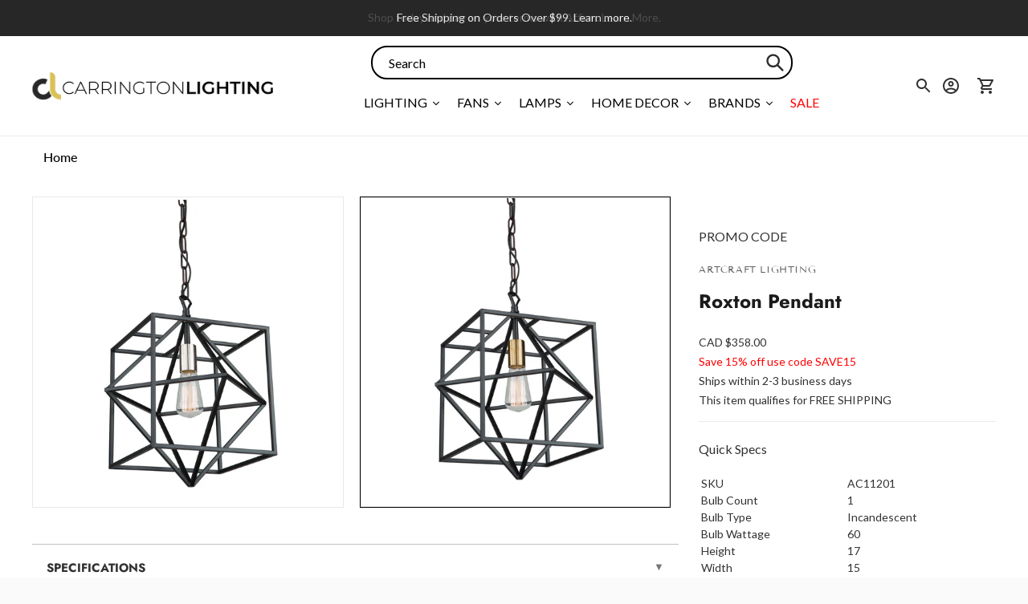

--- FILE ---
content_type: text/javascript; charset=utf-8
request_url: https://carringtonlighting.com/products/artcraft-roxton-pendant-ac11201.js
body_size: 793
content:
{"id":6546928697403,"title":"Roxton Pendant","handle":"artcraft-roxton-pendant-ac11201","description":"\u003cp\u003eLinear in design, the Roxton collection is comprised of a matte black exterior cage which a diamond within a square that encases a harvest brass inner chandelier cluster. Single pendant shown.\u003c\/p\u003e","published_at":"2021-03-17T13:40:47-06:00","created_at":"2021-03-17T13:40:47-06:00","vendor":"Artcraft Lighting","type":"Cage Pendants","tags":["ada:No","bulb_type:Incandescent","ceiling-lights","dark_sky:No","dimmable:No","energy_star:No","family:Roxton","finish:Black","productType:Pendants","promo-code","status:Active","style:Transitional","wet_rated:No"],"price":35800,"price_min":35800,"price_max":35800,"available":true,"price_varies":false,"compare_at_price":null,"compare_at_price_min":0,"compare_at_price_max":0,"compare_at_price_varies":false,"variants":[{"id":39292678373435,"title":"Matte Black \u0026 Harvest Brass","option1":"Matte Black \u0026 Harvest Brass","option2":null,"option3":null,"sku":"AC11201","requires_shipping":true,"taxable":true,"featured_image":{"id":28000277692475,"product_id":6546928697403,"position":2,"created_at":"2021-03-18T11:41:25-06:00","updated_at":"2021-03-18T11:41:25-06:00","alt":"Roxton Pendant Matte Black \u0026 Harvest Brass","width":1486,"height":1486,"src":"https:\/\/cdn.shopify.com\/s\/files\/1\/0258\/1708\/8059\/products\/AC11201_c156193c-0330-404b-a5b2-0d6581eea83a.jpg?v=1616089285","variant_ids":[39292678373435]},"available":true,"name":"Roxton Pendant - Matte Black \u0026 Harvest Brass","public_title":"Matte Black \u0026 Harvest Brass","options":["Matte Black \u0026 Harvest Brass"],"price":35800,"weight":4,"compare_at_price":null,"inventory_management":"shopify","barcode":"778350012980","featured_media":{"alt":"Roxton Pendant Matte Black \u0026 Harvest Brass","id":20253824090171,"position":2,"preview_image":{"aspect_ratio":1.0,"height":1486,"width":1486,"src":"https:\/\/cdn.shopify.com\/s\/files\/1\/0258\/1708\/8059\/products\/AC11201_c156193c-0330-404b-a5b2-0d6581eea83a.jpg?v=1616089285"}},"quantity_rule":{"min":1,"max":null,"increment":1},"quantity_price_breaks":[],"requires_selling_plan":false,"selling_plan_allocations":[]},{"id":39292678406203,"title":"Matte Black \u0026 Polished Nickel","option1":"Matte Black \u0026 Polished Nickel","option2":null,"option3":null,"sku":"AC11201PN","requires_shipping":true,"taxable":true,"featured_image":{"id":28000277725243,"product_id":6546928697403,"position":1,"created_at":"2021-03-18T11:41:27-06:00","updated_at":"2021-03-18T11:41:27-06:00","alt":"Roxton Pendant Matte Black \u0026 Polished Nickel","width":2000,"height":2000,"src":"https:\/\/cdn.shopify.com\/s\/files\/1\/0258\/1708\/8059\/products\/AC11201PN_1772219a-8d2a-4b3d-9470-e58c355663f1.jpg?v=1616089287","variant_ids":[39292678406203]},"available":true,"name":"Roxton Pendant - Matte Black \u0026 Polished Nickel","public_title":"Matte Black \u0026 Polished Nickel","options":["Matte Black \u0026 Polished Nickel"],"price":35800,"weight":4,"compare_at_price":null,"inventory_management":"shopify","barcode":"778350014014","featured_media":{"alt":"Roxton Pendant Matte Black \u0026 Polished Nickel","id":20253824122939,"position":1,"preview_image":{"aspect_ratio":1.0,"height":2000,"width":2000,"src":"https:\/\/cdn.shopify.com\/s\/files\/1\/0258\/1708\/8059\/products\/AC11201PN_1772219a-8d2a-4b3d-9470-e58c355663f1.jpg?v=1616089287"}},"quantity_rule":{"min":1,"max":null,"increment":1},"quantity_price_breaks":[],"requires_selling_plan":false,"selling_plan_allocations":[]}],"images":["\/\/cdn.shopify.com\/s\/files\/1\/0258\/1708\/8059\/products\/AC11201PN_1772219a-8d2a-4b3d-9470-e58c355663f1.jpg?v=1616089287","\/\/cdn.shopify.com\/s\/files\/1\/0258\/1708\/8059\/products\/AC11201_c156193c-0330-404b-a5b2-0d6581eea83a.jpg?v=1616089285"],"featured_image":"\/\/cdn.shopify.com\/s\/files\/1\/0258\/1708\/8059\/products\/AC11201PN_1772219a-8d2a-4b3d-9470-e58c355663f1.jpg?v=1616089287","options":[{"name":"Finish","position":1,"values":["Matte Black \u0026 Harvest Brass","Matte Black \u0026 Polished Nickel"]}],"url":"\/products\/artcraft-roxton-pendant-ac11201","media":[{"alt":"Roxton Pendant Matte Black \u0026 Polished Nickel","id":20253824122939,"position":1,"preview_image":{"aspect_ratio":1.0,"height":2000,"width":2000,"src":"https:\/\/cdn.shopify.com\/s\/files\/1\/0258\/1708\/8059\/products\/AC11201PN_1772219a-8d2a-4b3d-9470-e58c355663f1.jpg?v=1616089287"},"aspect_ratio":1.0,"height":2000,"media_type":"image","src":"https:\/\/cdn.shopify.com\/s\/files\/1\/0258\/1708\/8059\/products\/AC11201PN_1772219a-8d2a-4b3d-9470-e58c355663f1.jpg?v=1616089287","width":2000},{"alt":"Roxton Pendant Matte Black \u0026 Harvest Brass","id":20253824090171,"position":2,"preview_image":{"aspect_ratio":1.0,"height":1486,"width":1486,"src":"https:\/\/cdn.shopify.com\/s\/files\/1\/0258\/1708\/8059\/products\/AC11201_c156193c-0330-404b-a5b2-0d6581eea83a.jpg?v=1616089285"},"aspect_ratio":1.0,"height":1486,"media_type":"image","src":"https:\/\/cdn.shopify.com\/s\/files\/1\/0258\/1708\/8059\/products\/AC11201_c156193c-0330-404b-a5b2-0d6581eea83a.jpg?v=1616089285","width":1486}],"requires_selling_plan":false,"selling_plan_groups":[]}